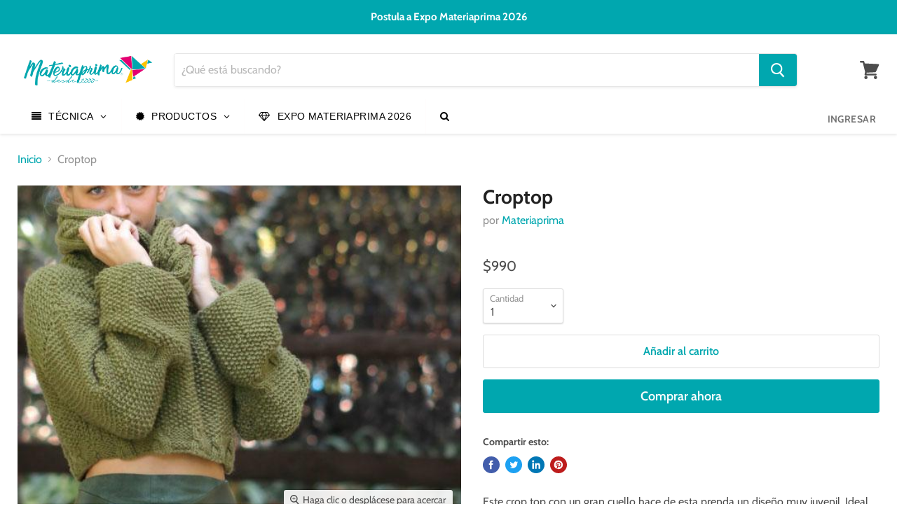

--- FILE ---
content_type: text/html; charset=utf-8
request_url: https://materiaprima.cl/collections/all/products/croptop?view=_recently-viewed
body_size: 1732
content:

































<li
  class="productgrid--item  imagestyle--cropped-small      productitem--emphasis  product-recently-viewed-card  show-actions--mobile"
  data-product-item
  data-product-quickshop-url="/products/croptop"
  data-quickshop-hash="26abd00b1d17f0df40e02173edb7343eeeb7036e04bb68b8b4071470ad286a6b"
  
    data-recently-viewed-card
  
>
  <div class="productitem" data-product-item-content>
    <div class="product-recently-viewed-card-time" data-product-handle="croptop">
      <button
        class="product-recently-viewed-card-remove"
        aria-label="close"
        data-remove-recently-viewed
      >
        <svg
  aria-hidden="true"
  focusable="false"
  role="presentation"
  width="10"
  height="10"
  viewBox="0 0 10 10"
  xmlns="http://www.w3.org/2000/svg"
>
  <path d="M6.08785659,5 L9.77469752,1.31315906 L8.68684094,0.225302476 L5,3.91214341 L1.31315906,0.225302476 L0.225302476,1.31315906 L3.91214341,5 L0.225302476,8.68684094 L1.31315906,9.77469752 L5,6.08785659 L8.68684094,9.77469752 L9.77469752,8.68684094 L6.08785659,5 Z"></path>
</svg>
      </button>
    </div>
    <a
      class="productitem--image-link"
      href="/products/croptop"
      tabindex="-1"
      data-product-page-link
    >
      <figure class="productitem--image" data-product-item-image>
        
          
          

  
    <noscript data-rimg-noscript>
      <img data-swift-lazy="1" loading="lazy"
        
          src="//materiaprima.cl/cdn/shop/products/Croptop_512x712.jpg?v=1764101748"
        

        alt=""
        data-rimg="noscript"
        srcset="//materiaprima.cl/cdn/shop/products/Croptop_512x712.jpg?v=1764101748 1x, //materiaprima.cl/cdn/shop/products/Croptop_538x748.jpg?v=1764101748 1.05x"
        class="productitem--image-primary"
        
        
      >
    </noscript>
  

  <img data-swift-lazy="1" loading="lazy"
    
      src="//materiaprima.cl/cdn/shop/products/Croptop_512x712.jpg?v=1764101748"
    
    alt=""

    
      data-rimg="lazy"
      data-rimg-scale="1"
      data-rimg-template="//materiaprima.cl/cdn/shop/products/Croptop_{size}.jpg?v=1764101748"
      data-rimg-max="540x750"
      data-rimg-crop=""
      
      srcset="data:image/svg+xml;utf8,<svg%20xmlns='http://www.w3.org/2000/svg'%20width='512'%20height='712'></svg>"
    

    class="productitem--image-primary"
    
    
  >



  <div data-rimg-canvas></div>


        

        

<span class="productitem--badge badge--sale"
    data-badge-sales
    style="display: none;"
  >
    
      Oferta
    
  </span>
      </figure>
    </a><div class="productitem--info">
      

      
        
<div class="productitem--price ">
  <div
    class="price--compare-at visible"
    data-price-compare-at
  >
      <span class="price--spacer"></span>
    
  </div>

  <div class="price--main" data-price>
      
      <span class="money">
        $990
      </span>
    
  </div>

  
  
  
  

  <div
    class="
      product--unit-price
      hidden
    "
    data-unit-price
  >
    <span class="product--total-quantity" data-total-quantity></span> | <span class="product--unit-price-amount money" data-unit-price-amount></span> / <span class="product--unit-price-measure" data-unit-price-measure></span>
  </div></div>


      

      <h2 class="productitem--title">
        <a href="/products/croptop" data-product-page-link>
          Croptop
        </a>
      </h2>

      
        <span class="productitem--vendor">
          <a href="/collections/vendors?q=Materiaprima" title="Materiaprima">Materiaprima</a>
        </span>
      

      

  















<div style='' class='jdgm-widget jdgm-preview-badge' data-id='6576303407283'
data-template='product._recently-viewed'
data-auto-install='false'>
  
</div>






      
        <div class="productitem--ratings">
          <span class="shopify-product-reviews-badge" data-id="6576303407283">
            <span class="spr-badge">
              <span class="spr-starrating spr-badge-starrating">
                <i class="spr-icon spr-icon-star-empty"></i>
                <i class="spr-icon spr-icon-star-empty"></i>
                <i class="spr-icon spr-icon-star-empty"></i>
                <i class="spr-icon spr-icon-star-empty"></i>
                <i class="spr-icon spr-icon-star-empty"></i>
              </span>
            </span>
          </span>
        </div>
      

      
        <div class="productitem--description">
          <p>Este crop top con un gran cuello hace de esta prenda un diseño muy juvenil. Ideal para lograr un estilo casual en esos días de otoño. Talla S
Este ...</p>

          
            <a
              href="/products/croptop"
              class="productitem--link"
              data-product-page-link
            >
              Ver todos los detalles
            </a>
          
        </div>
      
    </div>

    
  </div>

  
    <script type="application/json" data-quick-buy-settings>
      {
        "cart_redirection": false,
        "money_format": "${{amount_no_decimals}}"
      }
    </script>
  
</li>



--- FILE ---
content_type: text/javascript
request_url: https://materiaprima.cl/cdn/shop/t/3/assets/StaticAnnouncement.bundle.js?v=84960529630275269871626203758
body_size: -479
content:
(window.wpJsonpPaskit=window.wpJsonpPaskit||[]).push([[22],{59:(function(module,__webpack_exports__,__webpack_require__){"use strict";__webpack_require__.r(__webpack_exports__);__webpack_require__.d(__webpack_exports__,"default",function(){return StaticAnnouncement});function _classCallCheck(instance,Constructor){if(!(instance instanceof Constructor)){throw new TypeError("Cannot call a class as a function")}}
var StaticAnnouncement=function StaticAnnouncement(section){_classCallCheck(this,StaticAnnouncement);if(window.Shopify&&window.Shopify.designMode){section.postMessage('announcement:load')}}})}])

--- FILE ---
content_type: text/javascript
request_url: https://materiaprima.cl/cdn/shop/t/3/assets/instantPage.min.js?v=97661078284875766811626203743
body_size: 648
content:
(function(modules){var installedModules={};function __webpack_require__(moduleId){if(installedModules[moduleId]){return installedModules[moduleId].exports}
var module=installedModules[moduleId]={i:moduleId,l:!1,exports:{}};modules[moduleId].call(module.exports,module,module.exports,__webpack_require__);module.l=!0;return module.exports}
__webpack_require__.m=modules;__webpack_require__.c=installedModules;__webpack_require__.d=function(exports,name,getter){if(!__webpack_require__.o(exports,name)){Object.defineProperty(exports,name,{enumerable:!0,get:getter})}};__webpack_require__.r=function(exports){if(typeof Symbol!=='undefined'&&Symbol.toStringTag){Object.defineProperty(exports,Symbol.toStringTag,{value:'Module'})}
Object.defineProperty(exports,'__esModule',{value:!0})};__webpack_require__.t=function(value,mode){if(mode&1)value=__webpack_require__(value);if(mode&8)return value;if((mode&4)&&typeof value==='object'&&value&&value.__esModule)return value;var ns=Object.create(null);__webpack_require__.r(ns);Object.defineProperty(ns,'default',{enumerable:!0,value:value});if(mode&2&&typeof value!='string')for(var key in value)__webpack_require__.d(ns,key,function(key){return value[key]}.bind(null,key));return ns};__webpack_require__.n=function(module){var getter=module&&module.__esModule?function getDefault(){return module['default']}:function getModuleExports(){return module};__webpack_require__.d(getter,'a',getter);return getter};__webpack_require__.o=function(object,property){return Object.prototype.hasOwnProperty.call(object,property)};__webpack_require__.p="";return __webpack_require__(__webpack_require__.s=0)})([(function(module,__webpack_exports__,__webpack_require__){"use strict";__webpack_require__.r(__webpack_exports__);var instant_page__WEBPACK_IMPORTED_MODULE_0__=__webpack_require__(1);var instant_page__WEBPACK_IMPORTED_MODULE_0___default=__webpack_require__.n(instant_page__WEBPACK_IMPORTED_MODULE_0__)}),(function(module,exports){
/*! instant.page v2.0.1 - (C) 2019 Alexandre Dieulot - https://instant.page/license */
let urlToPreload
let mouseoverTimer
let lastTouchTimestamp
const prefetcher=document.createElement('link')
const isSupported=prefetcher.relList&&prefetcher.relList.supports&&prefetcher.relList.supports('prefetch')
const isDataSaverEnabled=navigator.connection&&navigator.connection.saveData
const allowQueryString='instantAllowQueryString' in document.body.dataset
const allowExternalLinks='instantAllowExternalLinks' in document.body.dataset
const useWhitelist='instantWhitelist' in document.body.dataset
let delayOnHover=65
let useMousedown=!1
let useMousedownOnly=!1
if('instantIntensity' in document.body.dataset){if(document.body.dataset.instantIntensity.substr(0,'mousedown'.length)=='mousedown'){useMousedown=!0
if(document.body.dataset.instantIntensity=='mousedown-only'){useMousedownOnly=!0}}else{const milliseconds=parseInt(document.body.dataset.instantIntensity)
if(!isNaN(milliseconds)){delayOnHover=milliseconds}}}
if(isSupported&&!isDataSaverEnabled){prefetcher.rel='prefetch'
document.head.appendChild(prefetcher)
const eventListenersOptions={capture:!0,passive:!0,}
if(!useMousedownOnly){document.addEventListener('touchstart',touchstartListener,eventListenersOptions)}
if(!useMousedown){document.addEventListener('mouseover',mouseoverListener,eventListenersOptions)}else{document.addEventListener('mousedown',mousedownListener,eventListenersOptions)}}
function touchstartListener(event){lastTouchTimestamp=performance.now()
const linkElement=event.target.closest('a')
if(!isPreloadable(linkElement)){return}
linkElement.addEventListener('touchcancel',touchendAndTouchcancelListener,{passive:!0})
linkElement.addEventListener('touchend',touchendAndTouchcancelListener,{passive:!0})
urlToPreload=linkElement.href
preload(linkElement.href)}
function touchendAndTouchcancelListener(){urlToPreload=undefined
stopPreloading()}
function mouseoverListener(event){if(performance.now()-lastTouchTimestamp<1100){return}
const linkElement=event.target.closest('a')
if(!isPreloadable(linkElement)){return}
linkElement.addEventListener('mouseout',mouseoutListener,{passive:!0})
urlToPreload=linkElement.href
mouseoverTimer=setTimeout(()=>{preload(linkElement.href)
mouseoverTimer=undefined},delayOnHover)}
function mousedownListener(event){const linkElement=event.target.closest('a')
if(!isPreloadable(linkElement)){return}
linkElement.addEventListener('mouseout',mouseoutListener,{passive:!0})
urlToPreload=linkElement.href
preload(linkElement.href)}
function mouseoutListener(event){if(event.relatedTarget&&event.target.closest('a')==event.relatedTarget.closest('a')){return}
if(mouseoverTimer){clearTimeout(mouseoverTimer)
mouseoverTimer=undefined}
urlToPreload=undefined
stopPreloading()}
function isPreloadable(linkElement){if(!linkElement||!linkElement.href){return}
if(urlToPreload==linkElement.href){return}
if(useWhitelist&&!('instant' in linkElement.dataset)){return}
if(!allowExternalLinks&&linkElement.origin!=location.origin&&!('instant' in linkElement.dataset)){return}
if(!['http:','https:'].includes(linkElement.protocol)){return}
if(linkElement.protocol=='http:'&&location.protocol=='https:'){return}
if(!allowQueryString&&linkElement.search&&!('instant' in linkElement.dataset)){return}
if(linkElement.hash&&linkElement.pathname+linkElement.search==location.pathname+location.search){return}
if('noInstant' in linkElement.dataset){return}
return!0}
function preload(url){prefetcher.href=url}
function stopPreloading(){prefetcher.removeAttribute('href')}})])